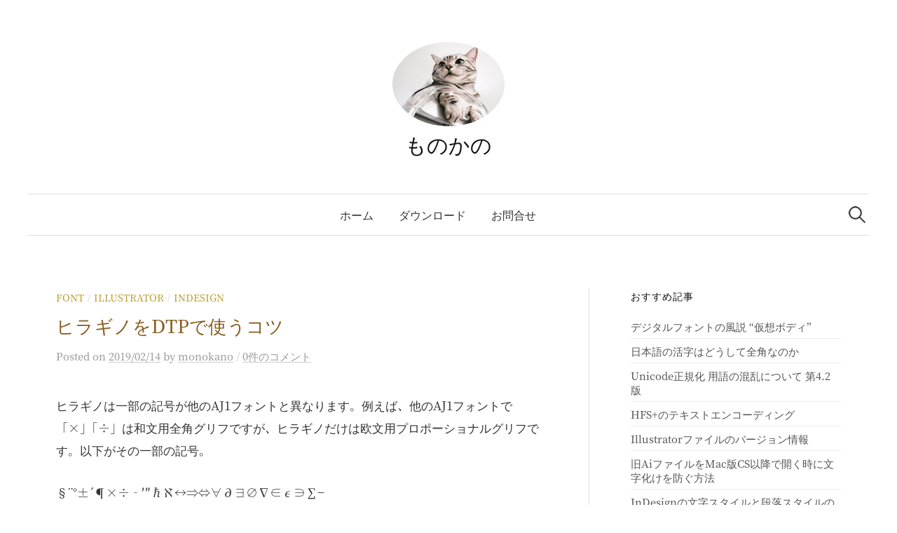

--- FILE ---
content_type: text/html; charset=UTF-8
request_url: https://tama-san.com/tips-dtp-hiragino/
body_size: 41500
content:
<!DOCTYPE html>
<html lang="ja">
<head>
<meta charset="UTF-8">
<meta name="viewport" content="width=device-width, initial-scale=1">
<link rel="pingback" href="https://tama-san.com/xmlrpc.php">
<!--||  JM Twitter Cards by jmau111 v12  ||-->
<meta name="twitter:card" content="summary">
<meta name="twitter:creator" content="@monokano">
<meta name="twitter:site" content="@monokano">
<meta name="twitter:title" content="ヒラギノをDTPで使うコツ">
<meta name="twitter:image" content="https://tama-san.com/wp-content/uploads/2015/08/tama-san.png">
<!--||  /JM Twitter Cards by jmau111 v12  ||-->
<title>ヒラギノをDTPで使うコツ &#8211; ものかの</title>
<meta name='robots' content='max-image-preview:large' />
<link rel='dns-prefetch' href='//fonts.googleapis.com' />
<link rel="alternate" type="application/rss+xml" title="ものかの &raquo; フィード" href="https://tama-san.com/feed/" />
<link rel="alternate" type="application/rss+xml" title="ものかの &raquo; コメントフィード" href="https://tama-san.com/comments/feed/" />
<link rel="alternate" type="application/rss+xml" title="ものかの &raquo; ヒラギノをDTPで使うコツ のコメントのフィード" href="https://tama-san.com/tips-dtp-hiragino/feed/" />
<script type="text/javascript">
window._wpemojiSettings = {"baseUrl":"https:\/\/s.w.org\/images\/core\/emoji\/14.0.0\/72x72\/","ext":".png","svgUrl":"https:\/\/s.w.org\/images\/core\/emoji\/14.0.0\/svg\/","svgExt":".svg","source":{"concatemoji":"https:\/\/tama-san.com\/wp-includes\/js\/wp-emoji-release.min.js?ver=6.1.9"}};
/*! This file is auto-generated */
!function(e,a,t){var n,r,o,i=a.createElement("canvas"),p=i.getContext&&i.getContext("2d");function s(e,t){var a=String.fromCharCode,e=(p.clearRect(0,0,i.width,i.height),p.fillText(a.apply(this,e),0,0),i.toDataURL());return p.clearRect(0,0,i.width,i.height),p.fillText(a.apply(this,t),0,0),e===i.toDataURL()}function c(e){var t=a.createElement("script");t.src=e,t.defer=t.type="text/javascript",a.getElementsByTagName("head")[0].appendChild(t)}for(o=Array("flag","emoji"),t.supports={everything:!0,everythingExceptFlag:!0},r=0;r<o.length;r++)t.supports[o[r]]=function(e){if(p&&p.fillText)switch(p.textBaseline="top",p.font="600 32px Arial",e){case"flag":return s([127987,65039,8205,9895,65039],[127987,65039,8203,9895,65039])?!1:!s([55356,56826,55356,56819],[55356,56826,8203,55356,56819])&&!s([55356,57332,56128,56423,56128,56418,56128,56421,56128,56430,56128,56423,56128,56447],[55356,57332,8203,56128,56423,8203,56128,56418,8203,56128,56421,8203,56128,56430,8203,56128,56423,8203,56128,56447]);case"emoji":return!s([129777,127995,8205,129778,127999],[129777,127995,8203,129778,127999])}return!1}(o[r]),t.supports.everything=t.supports.everything&&t.supports[o[r]],"flag"!==o[r]&&(t.supports.everythingExceptFlag=t.supports.everythingExceptFlag&&t.supports[o[r]]);t.supports.everythingExceptFlag=t.supports.everythingExceptFlag&&!t.supports.flag,t.DOMReady=!1,t.readyCallback=function(){t.DOMReady=!0},t.supports.everything||(n=function(){t.readyCallback()},a.addEventListener?(a.addEventListener("DOMContentLoaded",n,!1),e.addEventListener("load",n,!1)):(e.attachEvent("onload",n),a.attachEvent("onreadystatechange",function(){"complete"===a.readyState&&t.readyCallback()})),(e=t.source||{}).concatemoji?c(e.concatemoji):e.wpemoji&&e.twemoji&&(c(e.twemoji),c(e.wpemoji)))}(window,document,window._wpemojiSettings);
</script>
<style type="text/css">
img.wp-smiley,
img.emoji {
	display: inline !important;
	border: none !important;
	box-shadow: none !important;
	height: 1em !important;
	width: 1em !important;
	margin: 0 0.07em !important;
	vertical-align: -0.1em !important;
	background: none !important;
	padding: 0 !important;
}
</style>
	<link rel='stylesheet' id='wp-block-library-css' href='https://tama-san.com/wp-includes/css/dist/block-library/style.min.css?ver=6.1.9' type='text/css' media='all' />
<link rel='stylesheet' id='classic-theme-styles-css' href='https://tama-san.com/wp-includes/css/classic-themes.min.css?ver=1' type='text/css' media='all' />
<style id='global-styles-inline-css' type='text/css'>
body{--wp--preset--color--black: #000000;--wp--preset--color--cyan-bluish-gray: #abb8c3;--wp--preset--color--white: #ffffff;--wp--preset--color--pale-pink: #f78da7;--wp--preset--color--vivid-red: #cf2e2e;--wp--preset--color--luminous-vivid-orange: #ff6900;--wp--preset--color--luminous-vivid-amber: #fcb900;--wp--preset--color--light-green-cyan: #7bdcb5;--wp--preset--color--vivid-green-cyan: #00d084;--wp--preset--color--pale-cyan-blue: #8ed1fc;--wp--preset--color--vivid-cyan-blue: #0693e3;--wp--preset--color--vivid-purple: #9b51e0;--wp--preset--gradient--vivid-cyan-blue-to-vivid-purple: linear-gradient(135deg,rgba(6,147,227,1) 0%,rgb(155,81,224) 100%);--wp--preset--gradient--light-green-cyan-to-vivid-green-cyan: linear-gradient(135deg,rgb(122,220,180) 0%,rgb(0,208,130) 100%);--wp--preset--gradient--luminous-vivid-amber-to-luminous-vivid-orange: linear-gradient(135deg,rgba(252,185,0,1) 0%,rgba(255,105,0,1) 100%);--wp--preset--gradient--luminous-vivid-orange-to-vivid-red: linear-gradient(135deg,rgba(255,105,0,1) 0%,rgb(207,46,46) 100%);--wp--preset--gradient--very-light-gray-to-cyan-bluish-gray: linear-gradient(135deg,rgb(238,238,238) 0%,rgb(169,184,195) 100%);--wp--preset--gradient--cool-to-warm-spectrum: linear-gradient(135deg,rgb(74,234,220) 0%,rgb(151,120,209) 20%,rgb(207,42,186) 40%,rgb(238,44,130) 60%,rgb(251,105,98) 80%,rgb(254,248,76) 100%);--wp--preset--gradient--blush-light-purple: linear-gradient(135deg,rgb(255,206,236) 0%,rgb(152,150,240) 100%);--wp--preset--gradient--blush-bordeaux: linear-gradient(135deg,rgb(254,205,165) 0%,rgb(254,45,45) 50%,rgb(107,0,62) 100%);--wp--preset--gradient--luminous-dusk: linear-gradient(135deg,rgb(255,203,112) 0%,rgb(199,81,192) 50%,rgb(65,88,208) 100%);--wp--preset--gradient--pale-ocean: linear-gradient(135deg,rgb(255,245,203) 0%,rgb(182,227,212) 50%,rgb(51,167,181) 100%);--wp--preset--gradient--electric-grass: linear-gradient(135deg,rgb(202,248,128) 0%,rgb(113,206,126) 100%);--wp--preset--gradient--midnight: linear-gradient(135deg,rgb(2,3,129) 0%,rgb(40,116,252) 100%);--wp--preset--duotone--dark-grayscale: url('#wp-duotone-dark-grayscale');--wp--preset--duotone--grayscale: url('#wp-duotone-grayscale');--wp--preset--duotone--purple-yellow: url('#wp-duotone-purple-yellow');--wp--preset--duotone--blue-red: url('#wp-duotone-blue-red');--wp--preset--duotone--midnight: url('#wp-duotone-midnight');--wp--preset--duotone--magenta-yellow: url('#wp-duotone-magenta-yellow');--wp--preset--duotone--purple-green: url('#wp-duotone-purple-green');--wp--preset--duotone--blue-orange: url('#wp-duotone-blue-orange');--wp--preset--font-size--small: 13px;--wp--preset--font-size--medium: 20px;--wp--preset--font-size--large: 36px;--wp--preset--font-size--x-large: 42px;--wp--preset--spacing--20: 0.44rem;--wp--preset--spacing--30: 0.67rem;--wp--preset--spacing--40: 1rem;--wp--preset--spacing--50: 1.5rem;--wp--preset--spacing--60: 2.25rem;--wp--preset--spacing--70: 3.38rem;--wp--preset--spacing--80: 5.06rem;}:where(.is-layout-flex){gap: 0.5em;}body .is-layout-flow > .alignleft{float: left;margin-inline-start: 0;margin-inline-end: 2em;}body .is-layout-flow > .alignright{float: right;margin-inline-start: 2em;margin-inline-end: 0;}body .is-layout-flow > .aligncenter{margin-left: auto !important;margin-right: auto !important;}body .is-layout-constrained > .alignleft{float: left;margin-inline-start: 0;margin-inline-end: 2em;}body .is-layout-constrained > .alignright{float: right;margin-inline-start: 2em;margin-inline-end: 0;}body .is-layout-constrained > .aligncenter{margin-left: auto !important;margin-right: auto !important;}body .is-layout-constrained > :where(:not(.alignleft):not(.alignright):not(.alignfull)){max-width: var(--wp--style--global--content-size);margin-left: auto !important;margin-right: auto !important;}body .is-layout-constrained > .alignwide{max-width: var(--wp--style--global--wide-size);}body .is-layout-flex{display: flex;}body .is-layout-flex{flex-wrap: wrap;align-items: center;}body .is-layout-flex > *{margin: 0;}:where(.wp-block-columns.is-layout-flex){gap: 2em;}.has-black-color{color: var(--wp--preset--color--black) !important;}.has-cyan-bluish-gray-color{color: var(--wp--preset--color--cyan-bluish-gray) !important;}.has-white-color{color: var(--wp--preset--color--white) !important;}.has-pale-pink-color{color: var(--wp--preset--color--pale-pink) !important;}.has-vivid-red-color{color: var(--wp--preset--color--vivid-red) !important;}.has-luminous-vivid-orange-color{color: var(--wp--preset--color--luminous-vivid-orange) !important;}.has-luminous-vivid-amber-color{color: var(--wp--preset--color--luminous-vivid-amber) !important;}.has-light-green-cyan-color{color: var(--wp--preset--color--light-green-cyan) !important;}.has-vivid-green-cyan-color{color: var(--wp--preset--color--vivid-green-cyan) !important;}.has-pale-cyan-blue-color{color: var(--wp--preset--color--pale-cyan-blue) !important;}.has-vivid-cyan-blue-color{color: var(--wp--preset--color--vivid-cyan-blue) !important;}.has-vivid-purple-color{color: var(--wp--preset--color--vivid-purple) !important;}.has-black-background-color{background-color: var(--wp--preset--color--black) !important;}.has-cyan-bluish-gray-background-color{background-color: var(--wp--preset--color--cyan-bluish-gray) !important;}.has-white-background-color{background-color: var(--wp--preset--color--white) !important;}.has-pale-pink-background-color{background-color: var(--wp--preset--color--pale-pink) !important;}.has-vivid-red-background-color{background-color: var(--wp--preset--color--vivid-red) !important;}.has-luminous-vivid-orange-background-color{background-color: var(--wp--preset--color--luminous-vivid-orange) !important;}.has-luminous-vivid-amber-background-color{background-color: var(--wp--preset--color--luminous-vivid-amber) !important;}.has-light-green-cyan-background-color{background-color: var(--wp--preset--color--light-green-cyan) !important;}.has-vivid-green-cyan-background-color{background-color: var(--wp--preset--color--vivid-green-cyan) !important;}.has-pale-cyan-blue-background-color{background-color: var(--wp--preset--color--pale-cyan-blue) !important;}.has-vivid-cyan-blue-background-color{background-color: var(--wp--preset--color--vivid-cyan-blue) !important;}.has-vivid-purple-background-color{background-color: var(--wp--preset--color--vivid-purple) !important;}.has-black-border-color{border-color: var(--wp--preset--color--black) !important;}.has-cyan-bluish-gray-border-color{border-color: var(--wp--preset--color--cyan-bluish-gray) !important;}.has-white-border-color{border-color: var(--wp--preset--color--white) !important;}.has-pale-pink-border-color{border-color: var(--wp--preset--color--pale-pink) !important;}.has-vivid-red-border-color{border-color: var(--wp--preset--color--vivid-red) !important;}.has-luminous-vivid-orange-border-color{border-color: var(--wp--preset--color--luminous-vivid-orange) !important;}.has-luminous-vivid-amber-border-color{border-color: var(--wp--preset--color--luminous-vivid-amber) !important;}.has-light-green-cyan-border-color{border-color: var(--wp--preset--color--light-green-cyan) !important;}.has-vivid-green-cyan-border-color{border-color: var(--wp--preset--color--vivid-green-cyan) !important;}.has-pale-cyan-blue-border-color{border-color: var(--wp--preset--color--pale-cyan-blue) !important;}.has-vivid-cyan-blue-border-color{border-color: var(--wp--preset--color--vivid-cyan-blue) !important;}.has-vivid-purple-border-color{border-color: var(--wp--preset--color--vivid-purple) !important;}.has-vivid-cyan-blue-to-vivid-purple-gradient-background{background: var(--wp--preset--gradient--vivid-cyan-blue-to-vivid-purple) !important;}.has-light-green-cyan-to-vivid-green-cyan-gradient-background{background: var(--wp--preset--gradient--light-green-cyan-to-vivid-green-cyan) !important;}.has-luminous-vivid-amber-to-luminous-vivid-orange-gradient-background{background: var(--wp--preset--gradient--luminous-vivid-amber-to-luminous-vivid-orange) !important;}.has-luminous-vivid-orange-to-vivid-red-gradient-background{background: var(--wp--preset--gradient--luminous-vivid-orange-to-vivid-red) !important;}.has-very-light-gray-to-cyan-bluish-gray-gradient-background{background: var(--wp--preset--gradient--very-light-gray-to-cyan-bluish-gray) !important;}.has-cool-to-warm-spectrum-gradient-background{background: var(--wp--preset--gradient--cool-to-warm-spectrum) !important;}.has-blush-light-purple-gradient-background{background: var(--wp--preset--gradient--blush-light-purple) !important;}.has-blush-bordeaux-gradient-background{background: var(--wp--preset--gradient--blush-bordeaux) !important;}.has-luminous-dusk-gradient-background{background: var(--wp--preset--gradient--luminous-dusk) !important;}.has-pale-ocean-gradient-background{background: var(--wp--preset--gradient--pale-ocean) !important;}.has-electric-grass-gradient-background{background: var(--wp--preset--gradient--electric-grass) !important;}.has-midnight-gradient-background{background: var(--wp--preset--gradient--midnight) !important;}.has-small-font-size{font-size: var(--wp--preset--font-size--small) !important;}.has-medium-font-size{font-size: var(--wp--preset--font-size--medium) !important;}.has-large-font-size{font-size: var(--wp--preset--font-size--large) !important;}.has-x-large-font-size{font-size: var(--wp--preset--font-size--x-large) !important;}
.wp-block-navigation a:where(:not(.wp-element-button)){color: inherit;}
:where(.wp-block-columns.is-layout-flex){gap: 2em;}
.wp-block-pullquote{font-size: 1.5em;line-height: 1.6;}
</style>
<link rel='stylesheet' id='contact-form-7-css' href='https://tama-san.com/wp-content/plugins/contact-form-7/includes/css/styles.css?ver=5.7.7' type='text/css' media='all' />
<link rel='stylesheet' id='graphy-font-css' href='https://fonts.googleapis.com/css?family=Lora%3A400%2C400italic%2C700&#038;subset=latin%2Clatin-ext' type='text/css' media='all' />
<link rel='stylesheet' id='genericons-css' href='https://tama-san.com/wp-content/themes/graphy/genericons/genericons.css?ver=3.4.1' type='text/css' media='all' />
<link rel='stylesheet' id='normalize-css' href='https://tama-san.com/wp-content/themes/graphy/css/normalize.css?ver=4.1.1' type='text/css' media='all' />
<link rel='stylesheet' id='graphy-style-css' href='https://tama-san.com/wp-content/themes/graphy-child/style.css?ver=2.3.2' type='text/css' media='all' />
<link rel='stylesheet' id='graphy-style-ja-css' href='https://tama-san.com/wp-content/themes/graphy/css/ja.css' type='text/css' media='all' />
<script type='text/javascript' src='https://tama-san.com/wp-includes/js/jquery/jquery.min.js?ver=3.6.1' id='jquery-core-js'></script>
<script type='text/javascript' src='https://tama-san.com/wp-includes/js/jquery/jquery-migrate.min.js?ver=3.3.2' id='jquery-migrate-js'></script>
<link rel="https://api.w.org/" href="https://tama-san.com/wp-json/" /><link rel="alternate" type="application/json" href="https://tama-san.com/wp-json/wp/v2/posts/7386" /><link rel="EditURI" type="application/rsd+xml" title="RSD" href="https://tama-san.com/xmlrpc.php?rsd" />
<link rel="wlwmanifest" type="application/wlwmanifest+xml" href="https://tama-san.com/wp-includes/wlwmanifest.xml" />
<link rel="stylesheet" href="https://tama-san.com/wp-content/themes/graphy-child/ja.css" type="text/css" media="screen" /><meta name="generator" content="WordPress 6.1.9" />
<link rel="canonical" href="https://tama-san.com/tips-dtp-hiragino/" />
<link rel='shortlink' href='https://tama-san.com/?p=7386' />
<link rel="alternate" type="application/json+oembed" href="https://tama-san.com/wp-json/oembed/1.0/embed?url=https%3A%2F%2Ftama-san.com%2Ftips-dtp-hiragino%2F" />
<link rel="alternate" type="text/xml+oembed" href="https://tama-san.com/wp-json/oembed/1.0/embed?url=https%3A%2F%2Ftama-san.com%2Ftips-dtp-hiragino%2F&#038;format=xml" />
		<style type="text/css">
						ol.footnotes li {list-style-type:decimal;}
								</style>
			<style type="text/css">
		/* Colors */
				
				/* Logo */
			.site-logo {
											}
							.site-logo img {
					border-radius: 50%;
				}
						</style>
	</head>

<body class="post-template-default single single-post postid-7386 single-format-standard has-sidebar footer-0 has-avatars">
<svg xmlns="http://www.w3.org/2000/svg" viewBox="0 0 0 0" width="0" height="0" focusable="false" role="none" style="visibility: hidden; position: absolute; left: -9999px; overflow: hidden;" ><defs><filter id="wp-duotone-dark-grayscale"><feColorMatrix color-interpolation-filters="sRGB" type="matrix" values=" .299 .587 .114 0 0 .299 .587 .114 0 0 .299 .587 .114 0 0 .299 .587 .114 0 0 " /><feComponentTransfer color-interpolation-filters="sRGB" ><feFuncR type="table" tableValues="0 0.49803921568627" /><feFuncG type="table" tableValues="0 0.49803921568627" /><feFuncB type="table" tableValues="0 0.49803921568627" /><feFuncA type="table" tableValues="1 1" /></feComponentTransfer><feComposite in2="SourceGraphic" operator="in" /></filter></defs></svg><svg xmlns="http://www.w3.org/2000/svg" viewBox="0 0 0 0" width="0" height="0" focusable="false" role="none" style="visibility: hidden; position: absolute; left: -9999px; overflow: hidden;" ><defs><filter id="wp-duotone-grayscale"><feColorMatrix color-interpolation-filters="sRGB" type="matrix" values=" .299 .587 .114 0 0 .299 .587 .114 0 0 .299 .587 .114 0 0 .299 .587 .114 0 0 " /><feComponentTransfer color-interpolation-filters="sRGB" ><feFuncR type="table" tableValues="0 1" /><feFuncG type="table" tableValues="0 1" /><feFuncB type="table" tableValues="0 1" /><feFuncA type="table" tableValues="1 1" /></feComponentTransfer><feComposite in2="SourceGraphic" operator="in" /></filter></defs></svg><svg xmlns="http://www.w3.org/2000/svg" viewBox="0 0 0 0" width="0" height="0" focusable="false" role="none" style="visibility: hidden; position: absolute; left: -9999px; overflow: hidden;" ><defs><filter id="wp-duotone-purple-yellow"><feColorMatrix color-interpolation-filters="sRGB" type="matrix" values=" .299 .587 .114 0 0 .299 .587 .114 0 0 .299 .587 .114 0 0 .299 .587 .114 0 0 " /><feComponentTransfer color-interpolation-filters="sRGB" ><feFuncR type="table" tableValues="0.54901960784314 0.98823529411765" /><feFuncG type="table" tableValues="0 1" /><feFuncB type="table" tableValues="0.71764705882353 0.25490196078431" /><feFuncA type="table" tableValues="1 1" /></feComponentTransfer><feComposite in2="SourceGraphic" operator="in" /></filter></defs></svg><svg xmlns="http://www.w3.org/2000/svg" viewBox="0 0 0 0" width="0" height="0" focusable="false" role="none" style="visibility: hidden; position: absolute; left: -9999px; overflow: hidden;" ><defs><filter id="wp-duotone-blue-red"><feColorMatrix color-interpolation-filters="sRGB" type="matrix" values=" .299 .587 .114 0 0 .299 .587 .114 0 0 .299 .587 .114 0 0 .299 .587 .114 0 0 " /><feComponentTransfer color-interpolation-filters="sRGB" ><feFuncR type="table" tableValues="0 1" /><feFuncG type="table" tableValues="0 0.27843137254902" /><feFuncB type="table" tableValues="0.5921568627451 0.27843137254902" /><feFuncA type="table" tableValues="1 1" /></feComponentTransfer><feComposite in2="SourceGraphic" operator="in" /></filter></defs></svg><svg xmlns="http://www.w3.org/2000/svg" viewBox="0 0 0 0" width="0" height="0" focusable="false" role="none" style="visibility: hidden; position: absolute; left: -9999px; overflow: hidden;" ><defs><filter id="wp-duotone-midnight"><feColorMatrix color-interpolation-filters="sRGB" type="matrix" values=" .299 .587 .114 0 0 .299 .587 .114 0 0 .299 .587 .114 0 0 .299 .587 .114 0 0 " /><feComponentTransfer color-interpolation-filters="sRGB" ><feFuncR type="table" tableValues="0 0" /><feFuncG type="table" tableValues="0 0.64705882352941" /><feFuncB type="table" tableValues="0 1" /><feFuncA type="table" tableValues="1 1" /></feComponentTransfer><feComposite in2="SourceGraphic" operator="in" /></filter></defs></svg><svg xmlns="http://www.w3.org/2000/svg" viewBox="0 0 0 0" width="0" height="0" focusable="false" role="none" style="visibility: hidden; position: absolute; left: -9999px; overflow: hidden;" ><defs><filter id="wp-duotone-magenta-yellow"><feColorMatrix color-interpolation-filters="sRGB" type="matrix" values=" .299 .587 .114 0 0 .299 .587 .114 0 0 .299 .587 .114 0 0 .299 .587 .114 0 0 " /><feComponentTransfer color-interpolation-filters="sRGB" ><feFuncR type="table" tableValues="0.78039215686275 1" /><feFuncG type="table" tableValues="0 0.94901960784314" /><feFuncB type="table" tableValues="0.35294117647059 0.47058823529412" /><feFuncA type="table" tableValues="1 1" /></feComponentTransfer><feComposite in2="SourceGraphic" operator="in" /></filter></defs></svg><svg xmlns="http://www.w3.org/2000/svg" viewBox="0 0 0 0" width="0" height="0" focusable="false" role="none" style="visibility: hidden; position: absolute; left: -9999px; overflow: hidden;" ><defs><filter id="wp-duotone-purple-green"><feColorMatrix color-interpolation-filters="sRGB" type="matrix" values=" .299 .587 .114 0 0 .299 .587 .114 0 0 .299 .587 .114 0 0 .299 .587 .114 0 0 " /><feComponentTransfer color-interpolation-filters="sRGB" ><feFuncR type="table" tableValues="0.65098039215686 0.40392156862745" /><feFuncG type="table" tableValues="0 1" /><feFuncB type="table" tableValues="0.44705882352941 0.4" /><feFuncA type="table" tableValues="1 1" /></feComponentTransfer><feComposite in2="SourceGraphic" operator="in" /></filter></defs></svg><svg xmlns="http://www.w3.org/2000/svg" viewBox="0 0 0 0" width="0" height="0" focusable="false" role="none" style="visibility: hidden; position: absolute; left: -9999px; overflow: hidden;" ><defs><filter id="wp-duotone-blue-orange"><feColorMatrix color-interpolation-filters="sRGB" type="matrix" values=" .299 .587 .114 0 0 .299 .587 .114 0 0 .299 .587 .114 0 0 .299 .587 .114 0 0 " /><feComponentTransfer color-interpolation-filters="sRGB" ><feFuncR type="table" tableValues="0.098039215686275 1" /><feFuncG type="table" tableValues="0 0.66274509803922" /><feFuncB type="table" tableValues="0.84705882352941 0.41960784313725" /><feFuncA type="table" tableValues="1 1" /></feComponentTransfer><feComposite in2="SourceGraphic" operator="in" /></filter></defs></svg><div id="page" class="hfeed site">
	<a class="skip-link screen-reader-text" href="#content">コンテンツへスキップ</a>

	<header id="masthead" class="site-header">

		<div class="site-branding">
				<div class="site-logo"><a href="https://tama-san.com/" rel="home"><img alt="" src="https://tama-san.com/wp-content/uploads/2015/08/tama-san.png" /></a></div>
				<div class="site-title"><a href="https://tama-san.com/" rel="home">ものかの</a></div>
							</div><!-- .site-branding -->

				<nav id="site-navigation" class="main-navigation">
			<button class="menu-toggle"><span class="menu-text">メニュー</span></button>
			<div class="menu-header-container"><ul id="menu-header" class="menu"><li id="menu-item-4783" class="menu-item menu-item-type-custom menu-item-object-custom menu-item-home menu-item-4783"><a href="https://tama-san.com/">ホーム</a></li>
<li id="menu-item-7550" class="menu-item menu-item-type-custom menu-item-object-custom menu-item-7550"><a href="https://tama-san.com/download/">ダウンロード</a></li>
<li id="menu-item-4781" class="menu-item menu-item-type-post_type menu-item-object-page menu-item-4781"><a href="https://tama-san.com/contact/">お問合せ</a></li>
</ul></div>						<form role="search" method="get" class="search-form" action="https://tama-san.com/">
				<label>
					<span class="screen-reader-text">検索:</span>
					<input type="search" class="search-field" placeholder="検索&hellip;" value="" name="s" />
				</label>
				<input type="submit" class="search-submit" value="検索" />
			</form>					</nav><!-- #site-navigation -->
		
		
	</header><!-- #masthead -->

	<div id="content" class="site-content">

	<div id="primary" class="content-area">
		<main id="main" class="site-main">

		
			
<div class="post-full post-full-summary">
	<article id="post-7386" class="post-7386 post type-post status-publish format-standard hentry category-font category-illustrator category-indesign">
		<header class="entry-header">
			<div class="cat-links"><a rel="category tag" href="https://tama-san.com/category/font/" class="category category-38">Font</a><span class="category-sep">/</span><a rel="category tag" href="https://tama-san.com/category/illustrator/" class="category category-42">Illustrator</a><span class="category-sep">/</span><a rel="category tag" href="https://tama-san.com/category/indesign/" class="category category-34">InDesign</a></div><!-- .cat-links -->
			<h1 class="entry-title">ヒラギノをDTPで使うコツ</h1>
				<div class="entry-meta">
		Posted		<span class="posted-on">on		<a href="https://tama-san.com/tips-dtp-hiragino/" rel="bookmark"><time class="entry-date published updated" datetime="2019-02-14T13:54:34+09:00">2019/02/14</time></a>		</span>
		<span class="byline">by			<span class="author vcard">
				<a class="url fn n" href="https://tama-san.com/author/admin/" title="monokano の投稿をすべて表示"><span class="author-name">monokano</span></a>
			</span>
		</span>
					<span class="entry-meta-sep"> / </span>
			<span class="comments-link">
				<a href="https://tama-san.com/tips-dtp-hiragino/#respond">0件のコメント</a>			</span>
			</div><!-- .entry-meta -->
						</header><!-- .entry-header -->

		<div class="entry-content">
			<p>ヒラギノは一部の記号が他のAJ1フォントと異なります。例えば、他のAJ1フォントで「×」「÷」は和文用全角グリフですが、ヒラギノだけは欧文用プロポーショナルグリフです。以下がその一部の記号。</p>
<p>§¨°±´¶×÷‐′″ℏℵ&#x2194;⇒⇔∀∂∃∅∇∈∊∋∑−∓√∝∞∟∠∧∨∩∪∫∬∭∮∴∵∽≃≒≠≡≦≧≪≫≲≳⊂⊃⊆⊇⊕⊖⊗⊘⊠⊥⊿</p>
<p>DTPでヒラギノを使うと、これらの記号が欧文用になってしまうのでかなり悩まされます。でも、InDesignならこれらを正規表現スタイルで等幅全角字形になるように仕込めばOK。ついでに「‘’“”」も加えるとさらにグッドです。インデデさん大好き。</p>
<h2>すこし詳しい説明</h2>
<p>AJ1のCMapには大きく分けて「UniJIS」「UniJISX0213」の２種類があります。UniJISX0213はヒラギノだけに採用されています。それ以外のAJ1フォントはすべてUniJISです。</p>
<p>この２種類の違いについては、ちゃんと公式なドキュメントで説明されています。<br />
<a href="https://github.com/adobe-type-tools/cmap-resources/tree/master/Adobe-Japan1-7" rel="noopener" target="_blank">adobe-type-tools/cmap-resources/Adobe-Japan1-7</a><br />
上記リンク先の「cid2code.txt」に詳細な説明が書かれています。</p>
<p>でも、どうしてAJ1にヒラギノだけが使っているUniJISX0213があるのか、その理由までは書かれていません。ここから私の推測なのですが、ヒラギノはmacOSのシステムフォントとして、UIでの表示を最優先とし、上記の記号を欧文用文字で表示するようにしているのかもしれません。日本語フォントとして上記の記号が欧文用なのは、率直に申し上げると、まともではありません。やはりAppleの意向に合わせた特異な措置なのであろうと思われます。</p>
<p>DTPでヒラギノを使うなら、UniJISX0213をUniJISに合わせた方が良いでしょう。方法は、上記の記号に等幅全角字形を適用するだけです。これだけでかなり使いやすくなります（中には欧文用の方が使いやすい記号もあったりするかもなので、そこは取捨選択してください）。</p>
<p>追記：<br />
それほど大事ではないと思ったので省いたのですが、念のため書いておきます。UniJISとUniJISX0213の違いは上記のほかにU+2012「‒」があります。これはFIGURE DASH（数字の幅のダッシュ）と呼ばれるものです。しかしAJ1では数字の幅ではなく、UniJISはENダッシュ「–」、UniJISX0213はハイフン「-」と同じグリフが表示されます。まあでもFIGURE DASHを日本語組版で使うこともないでしょうから、これは無視して良いでしょう。</p>
<p>かなり前に作った一覧PDFもついでに公開しておきます。<br />
［PDF］<a href="https://app.box.com/s/3cx0didxcbkjil9bw7ha8udczz44r6bi" rel="noopener" target="_blank">Difference in UniJIS and UniJISX0213.pdf</a></p>
					
			<a href="https://twitter.com/share" class="twitter-share-button" data-via="monokano">Tweet</a>
			<script>!function(d,s,id){var js,fjs=d.getElementsByTagName(s)[0],p=/^http:/.test(d.location)?'http':'https';if(!d.getElementById(id)){js=d.createElement(s);js.id=id;js.src=p+'://platform.twitter.com/widgets.js';fjs.parentNode.insertBefore(js,fjs);}}(document, 'script', 'twitter-wjs');</script>

		</div><!-- .entry-content -->

		
	</article><!-- #post-## -->
</div><!-- .post-full -->

	<nav class="navigation post-navigation">
		<h2 class="screen-reader-text">投稿ナビゲーション</h2>
		<div class="nav-links">
			<div class="nav-previous"><div class="post-nav-title">古い投稿</div><a href="https://tama-san.com/glee-ai-1-4-0/" rel="prev">Glee Ai 1.4.0</a></div><div class="nav-next"><div class="post-nav-title">新しい投稿</div><a href="https://tama-san.com/latin-font-vertical-ideal-and-reality/" rel="next">欧文フォント混植の理想と現実</a></div>		</div><!-- .nav-links -->
	</nav><!-- .post-navigation -->
	

			
<div id="comments" class="comments-area">

	
	
	
		<div id="respond" class="comment-respond">
		<h3 id="reply-title" class="comment-reply-title">コメントする</h3><form action="https://tama-san.com/wp-comments-post.php" method="post" id="commentform" class="comment-form" novalidate><p class="comment-notes"><span id="email-notes">メールアドレスが公開されることはありません。</span> <span class="required-field-message"><span class="required">※</span> が付いている欄は必須項目です</span></p><p class="comment-form-comment"><label for="comment">コメント <span class="required">※</span></label> <textarea id="comment" name="comment" cols="45" rows="8" maxlength="65525" required></textarea></p><p class="comment-form-author"><label for="author">名前 <span class="required">※</span></label> <input id="author" name="author" type="text" value="" size="30" maxlength="245" autocomplete="name" required /></p>
<p class="comment-form-email"><label for="email">メール <span class="required">※</span></label> <input id="email" name="email" type="email" value="" size="30" maxlength="100" aria-describedby="email-notes" autocomplete="email" required /></p>
<p class="comment-form-url"><label for="url">サイト</label> <input id="url" name="url" type="url" value="" size="30" maxlength="200" autocomplete="url" /></p>
<p class="comment-form-cookies-consent"><input id="wp-comment-cookies-consent" name="wp-comment-cookies-consent" type="checkbox" value="yes" /> <label for="wp-comment-cookies-consent">次回のコメントで使用するためブラウザーに自分の名前、メールアドレス、サイトを保存する。</label></p>
<p class="form-submit"><input name="submit" type="submit" id="submit" class="submit" value="コメントを送信" /> <input type='hidden' name='comment_post_ID' value='7386' id='comment_post_ID' />
<input type='hidden' name='comment_parent' id='comment_parent' value='0' />
</p><p style="display: none;"><input type="hidden" id="akismet_comment_nonce" name="akismet_comment_nonce" value="61e046fdd4" /></p><p style="display: none !important;" class="akismet-fields-container" data-prefix="ak_"><label>&#916;<textarea name="ak_hp_textarea" cols="45" rows="8" maxlength="100"></textarea></label><input type="hidden" id="ak_js_1" name="ak_js" value="90"/><script>document.getElementById( "ak_js_1" ).setAttribute( "value", ( new Date() ).getTime() );</script></p></form>	</div><!-- #respond -->
	
</div><!-- #comments -->

		
		</main><!-- #main -->
	</div><!-- #primary -->


<div id="secondary" class="sidebar-area" role="complementary">
		<div class="normal-sidebar widget-area">
		<aside id="linkcat-41" class="widget widget_links"><h2 class="widget-title">おすすめ記事</h2>
	<ul class='xoxo blogroll'>
<li><a href="http://tama-san.com/body-of-digital-fonts/">デジタルフォントの風説 “仮想ボディ”</a></li>
<li><a href="http://tama-san.com/why-full-width/">日本語の活字はどうして全角なのか</a></li>
<li><a href="http://tama-san.com/unicode-normalize-confusion/">Unicode正規化 用語の混乱について 第4.2版</a></li>
<li><a href="http://tama-san.com/hfsplus/">HFS+のテキストエンコーディング</a></li>
<li><a href="https://tama-san.com/illustrator-file-version/">Illustratorファイルのバージョン情報</a></li>
<li><a href="http://tama-san.com/mojibake_old_illustrator/">旧AiファイルをMac版CS以降で開く時に文字化けを防ぐ方法</a></li>
<li><a href="http://tama-san.com/indesign-text-style/">InDesignの文字スタイルと段落スタイルの根深い誤解</a></li>
<li><a href="http://tama-san.com/regex-abridge/">正規表現の略記法 \d と \s と \w</a></li>
<li><a href="http://tama-san.com/combining_character_sequence/">Unicodeの特殊な文字 “結合文字列”</a></li>
<li><a href="http://tama-san.com/kanji-regex/">Unicodeで「漢字」の正規表現</a></li>
<li><a href="http://tama-san.com/illustrator-boundingbox/">IllustratorでSource Han Sansのバウンディングボックスが縦長になる理由</a></li>
<li><a href="http://tama-san.com/morisawa-pr6-pr6n/">モリサワのPr6/Pr6Nはバージョン違いで文字化けする</a></li>
<li><a href="http://tama-san.com/yakucalt-font/">約物Webフォント「約猫」</a></li>
<li><a href="http://tama-san.com/indesign-quotation/">InDesignで引用符をどうすればいいのか</a></li>
<li><a href="http://tama-san.com/unicode-nfc/">普通のUnicodeはNFCなのか</a></li>
<li><a href="https://tama-san.com/indesign-cs6/">InDesign CS6をまともに仕事で使えるのは OS X 10.10 Yosemiteまで</a></li>
<li><a href="http://tama-san.com/illustrator-misalign/">Illustratorの縦組はどうしてズレるのか</a></li>
<li><a href="http://tama-san.com/indesign-mojibake/">InDesignの異体字属性伝染と文字化け（深刻なバグ）</a></li>
<li><a href="http://tama-san.com/indd-version-different/">InDesignドキュメントを新しいバージョンで開くと、文字化けしたり文字組みが変化したりする可能性がある</a></li>
<li><a href="https://tama-san.com/ai-pdf-file/">Illustrator形式のファイル（.ai）についてちゃんと大雑把に説明してみる</a></li>
<li><a href="https://tama-san.com/yakuadj-font/">約物Webフォント「約味」</a></li>
<li><a href="https://tama-san.com/resolve-kanji/">やっかいな漢字 – CJK部首補助／康煕部首</a></li>
<li><a href="https://tama-san.com/tips-dtp-hiragino/">ヒラギノをDTPで使うコツ</a></li>

	</ul>
</aside>

		<aside id="recent-posts-8" class="widget widget_recent_entries">
		<h2 class="widget-title">最近の投稿</h2>
		<ul>
											<li>
					<a href="https://tama-san.com/unwise-full-width-middle-dot-tab-leader/">Illustrartorで全角中黒タブリーダーが筋悪になった件</a>
									</li>
											<li>
					<a href="https://tama-san.com/min2-needs-attention/">モリサワのMin2に要注意</a>
									</li>
											<li>
					<a href="https://tama-san.com/indesign-regex-unicode-version/">InDesignの正規表現のUnicodeバージョン</a>
									</li>
											<li>
					<a href="https://tama-san.com/illustrator_creatortool_update/">IllustratorのCreatorToolの更新について</a>
									</li>
											<li>
					<a href="https://tama-san.com/scaling-100/">Scaling 1.0.0</a>
									</li>
											<li>
					<a href="https://tama-san.com/illustrator-file-version/">Illustratorファイルのバージョン情報</a>
									</li>
											<li>
					<a href="https://tama-san.com/file-list-print-270/">File List Print 2.7.0</a>
									</li>
											<li>
					<a href="https://tama-san.com/file-list-print-260/">File List Print 2.6.0</a>
									</li>
											<li>
					<a href="https://tama-san.com/dtp-zipper-130/">DTP Zipper 1.3.0</a>
									</li>
											<li>
					<a href="https://tama-san.com/aver-110/">Aver 1.1.0</a>
									</li>
					</ul>

		</aside><aside id="categories-6" class="widget widget_categories"><h2 class="widget-title">カテゴリー</h2>
			<ul>
					<li class="cat-item cat-item-21"><a href="https://tama-san.com/category/book/">Book</a>
</li>
	<li class="cat-item cat-item-38"><a href="https://tama-san.com/category/font/">Font</a>
</li>
	<li class="cat-item cat-item-44"><a href="https://tama-san.com/category/font-glyphs/">Font &#8211; Glyphs</a>
</li>
	<li class="cat-item cat-item-42"><a href="https://tama-san.com/category/illustrator/">Illustrator</a>
</li>
	<li class="cat-item cat-item-34"><a href="https://tama-san.com/category/indesign/">InDesign</a>
</li>
	<li class="cat-item cat-item-26"><a href="https://tama-san.com/category/other/">Other</a>
</li>
	<li class="cat-item cat-item-31"><a href="https://tama-san.com/category/script/">Script</a>
</li>
	<li class="cat-item cat-item-46"><a href="https://tama-san.com/category/source-han/">Source Han</a>
</li>
	<li class="cat-item cat-item-9"><a href="https://tama-san.com/category/unicode-etc/">Unicode</a>
</li>
	<li class="cat-item cat-item-48"><a href="https://tama-san.com/category/%e3%83%86%e3%82%ad%e3%82%b9%e3%83%88%e6%95%b4%e5%bd%a2/">テキスト整形</a>
</li>
	<li class="cat-item cat-item-47"><a href="https://tama-san.com/category/%e6%b5%ae%e7%b4%99/">浮紙</a>
</li>
			</ul>

			</aside><aside id="linkcat-23" class="widget widget_links"><h2 class="widget-title">リンク</h2>
	<ul class='xoxo blogroll'>
<li><a href="https://github.com/adobe-type-tools/afdko/" rel="noopener" target="_blank">AFDKO</a></li>
<li><a href="https://www.adobe.com/devnet/font.html" rel="noopener" target="_blank">Font technical notes</a></li>
<li><a href="http://perldoc.perl.org/perlrebackslash.html">perlrebackslash</a></li>
<li><a href="http://perldoc.perl.org/perlrecharclass.html">perlrecharclass</a></li>
<li><a href="https://www.unicode.org/Public/">Unicode &#8211; Public</a></li>
<li><a href="http://unicode.org/cldr/utility/list-unicodeset.jsp">UnicodeSet</a></li>

	</ul>
</aside>
	</div><!-- .normal-sidebar -->
	</div><!-- #secondary -->

	</div><!-- #content -->

	<footer id="colophon" class="site-footer">

		
		<div class="site-bottom">

			<div class="site-info">
				<div class="site-copyright">
					&copy; 2025 <a href="https://tama-san.com/" rel="home">ものかの</a>
				</div><!-- .site-copyright -->
				<div class="site-credit">
					Powered by <a href="https://ja.wordpress.org/">WordPress</a>				<span class="site-credit-sep"> | </span>
					Theme: <a href="http://themegraphy.com/ja/wordpress-themes/graphy/">Graphy</a> by Themegraphy				</div><!-- .site-credit -->
			</div><!-- .site-info -->

		</div><!-- .site-bottom -->

	</footer><!-- #colophon -->
</div><!-- #page -->

<script type='text/javascript' src='https://tama-san.com/wp-content/plugins/contact-form-7/includes/swv/js/index.js?ver=5.7.7' id='swv-js'></script>
<script type='text/javascript' id='contact-form-7-js-extra'>
/* <![CDATA[ */
var wpcf7 = {"api":{"root":"https:\/\/tama-san.com\/wp-json\/","namespace":"contact-form-7\/v1"},"cached":"1"};
/* ]]> */
</script>
<script type='text/javascript' src='https://tama-san.com/wp-content/plugins/contact-form-7/includes/js/index.js?ver=5.7.7' id='contact-form-7-js'></script>
<script type='text/javascript' src='https://tama-san.com/wp-content/themes/graphy/js/jquery.fitvids.js?ver=1.1' id='fitvids-js'></script>
<script type='text/javascript' src='https://tama-san.com/wp-content/themes/graphy/js/skip-link-focus-fix.js?ver=20160525' id='graphy-skip-link-focus-fix-js'></script>
<script type='text/javascript' src='https://tama-san.com/wp-content/themes/graphy/js/navigation.js?ver=20160525' id='graphy-navigation-js'></script>
<script type='text/javascript' src='https://tama-san.com/wp-content/themes/graphy/js/doubletaptogo.min.js?ver=1.0.0' id='double-tap-to-go-js'></script>
<script type='text/javascript' src='https://tama-san.com/wp-content/themes/graphy/js/functions.js?ver=20160822' id='graphy-functions-js'></script>
<script defer type='text/javascript' src='https://tama-san.com/wp-content/plugins/akismet/_inc/akismet-frontend.js?ver=1711366775' id='akismet-frontend-js'></script>

</body>
</html>

<!-- Dynamic page generated in 1766436220.425 seconds. -->
<!-- Cached page generated by WP-Super-Cache on 2025-12-23 05:43:40 -->

<!-- super cache -->
<!-- Cached by WP-Optimize - https://getwpo.com - Last modified: 2025/12/23 05:43 (Asia/Tokyo UTC:9) -->


--- FILE ---
content_type: text/css
request_url: https://tama-san.com/wp-content/themes/graphy-child/style.css?ver=2.3.2
body_size: 574
content:
/*
Theme Name: graphy child
Template: graphy
*/
 
@import url('../graphy/style.css');

p {
	word-break: loose;

	-webkit-font-kerning: none;
	-moz-font-kerning: none;
	font-kerning: none;

	-webkit-hanging-punctuation: allow-end;
	-moz-hanging-punctuation: allow-end;
	hanging-punctuation: allow-end; 

	-webkit-font-feature-settings: 'liga' 1;
	-moz-font-feature-settings: 'liga' 1;
	font-feature-settings: 'liag' 1;
}

blockquote {
	font-style: normal;
	margin-bottom: 24px;
}

u {
	text-decoration: none;
	background: linear-gradient(transparent 60%, #ffff66 60%);
}

img {
	margin-top: 1.5rem;
	margin-bottom: 0;
}

--- FILE ---
content_type: text/css
request_url: https://tama-san.com/wp-content/themes/graphy-child/ja.css
body_size: 2556
content:
/*
Theme Name: Graphy
Description: Typography for Japanese.
*/

@font-face {
  font-family: 'MSerifJP';
  src: url('MSerifJP-Medium.woff') format('woff');
  font-display: swap;
}
@font-face {
  font-family: 'YakuCalt';
  src: url('YakuCaltMincho-R.woff') format('woff');
  font-display: swap;
}

html {
	font-size: 77%;
}
body {
	font-family: "MSerifJP", "YakuCalt", "游明朝", YuMincho, "ヒラギノ明朝 ProN W3", "Hiragino Mincho ProN", serif;
	font-size: 16px;
	line-height: 1.9;
	font-weight: 500;
	letter-spacing: 0em;

}
h1, h2, h3, h4, h5, h6, .site-title {
	font-family: "MSerifJP", "YakuCalt", "游明朝", YuMincho, "ヒラギノ明朝 ProN W3", "Hiragino Mincho ProN", serif;
	font-weight: 500;
	letter-spacing: 0em;
	word-break: loose;

	-webkit-font-feature-settings: 'palt' 1;
	-moz-font-feature-settings: 'palt' 1;
	font-feature-settings: 'palt' 1;
}

h1, h2, h3, h4 {letter-spacing: 0.01em;}

p {
	word-break: loose;
	-webkit-font-kerning: none;
	-moz-font-kerning: none;
	font-kerning: none;

	-webkit-hanging-punctuation: allow-end;
	-moz-hanging-punctuation: allow-end;
	hanging-punctuation: allow-end; 

	-webkit-font-feature-settings: 'liga' 1;
	-moz-font-feature-settings: 'liga' 1;
	font-feature-settings: 'liag' 1;
}
.site-title {
	font-family:'YuMin_36pKn-Demibold', "游明朝" , "Yu Mincho" , "ヒラギノ明朝 ProN W3", "Hiragino Mincho ProN", serif ;
	font-size: 30px;
	-webkit-font-feature-settings: 'palt' 0;
	-moz-font-feature-settings: 'palt' 0;
	font-feature-settings: 'palt' 0;
}
.site-description {
	color: #777;
	font-style: normal;
	line-height: 1.4;
}
.entry-title {
	font-size: 1.9rem;
	font-weight: 500;
	line-height: 1.4;
	color: #895B1E;
}
.widget {
	line-height: 1.6;
}
.widget li {
	border-top: solid 1px #eee;
	line-height: 1.4;
	padding-bottom: 7px;
	padding-top: 7px;
}
.entry-content a, .entry-summary a, .page-content a, .author-profile-description a, .comment-content a, .main-navigation .current_page_item > a, .main-navigation .current-menu-item > a {
	text-decoration: none;
}
.post-full-summary .hentry {
	background: url( "line.png" ) no-repeat left bottom;
	padding-bottom: 35px;
}


@media screen and (min-width: 783px) {
	html {
		font-size: 85%;
	}
	body {
		font-size: 17px;
	}
	.site-title {
		font-family:'YuMin_36pKn-Demibold', "游明朝" , "Yu Mincho" , "ヒラギノ明朝 ProN W3", "Hiragino Mincho ProN", serif ;
		font-size: 30px;
		-webkit-font-feature-settings: 'palt' 0;
		-moz-font-feature-settings: 'palt' 0;
		font-feature-settings: 'palt' 0;

	}
}